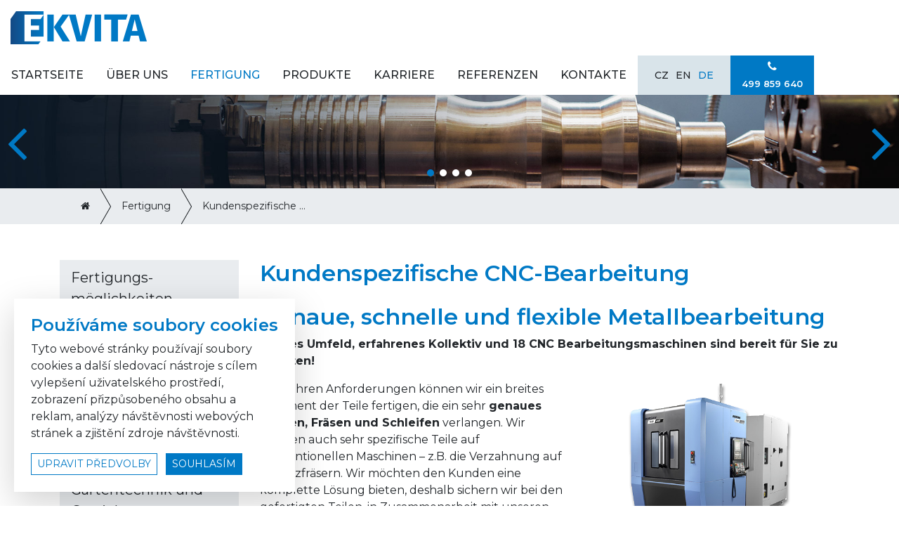

--- FILE ---
content_type: text/html; charset=utf-8
request_url: https://www.ekvitatu.cz/de/fertigung/kundenspezifische-cnc-bearbeitung/
body_size: 5754
content:
<!DOCTYPE html>
<html>
<head>
	<meta http-equiv="Content-Type" content="text/html; charset=utf-8">

	<meta name="description" content="Kundenspezifische CNC-Bearbeitung - 18 CNC-Maschinen arbeiten für Sie">
	<meta name="viewport" content="width=device-width, initial-scale=1.0">
	<meta name="google-site-verification" content="Kk0PuWIQifahUgTeig9-vlaqsm2WFVSdoKgSBxn4N7Y">

	<meta property="og:image" content="/images/logo.png">

	<title>Kundenspezifische CNC-Bearbeitung</title>

	<link rel="stylesheet" href="/dist/css/screen.css">

	<link rel="shortcut icon" href="/favicon.ico" type="image/x-icon">

	<!-- Google tag (gtag.js) -->
	<script async src=https://www.googletagmanager.com/gtag/js?id=G-079MGBJ1N7></script>

	<script>
		window.dataLayer = window.dataLayer || [];

		function gtag() {
			dataLayer.push(arguments);
		}

		gtag('js', new Date());
		gtag('config', 'G-079MGBJ1N7');
	</script>





	    <!-- Global site tag (gtag.js) - AdWords -->

	    

		




	<!-- SEEKY-->
	<!-- End SEEKY --></head>

<body >
<div id="snippet--flashMessages"></div>
	<div id="spinner-container" class="rounded-circle bg-white">
		<img src="/images/spinner.gif" alt="">
	</div>




<div class="modal" tabindex="-1" role="dialog" id="login">
    <div class="modal-dialog" role="document">
        <div class="modal-content">
            <div class="modal-header">
                <h5 class="modal-title text-dark">Přihlášení</h5>
                <button type="button" class="close" data-dismiss="modal" aria-label="Close">
                    <span aria-hidden="true">&times;</span>
                </button>
            </div>
            <div class="modal-body">
<div id="snippet-signInForm-form">    <div class="signin-form">
        <form action="/de/fertigung/kundenspezifische-cnc-bearbeitung/" method="post" id="frm-signInForm-form" class="ajax">

            <div class="form-group row">
                <label for="frm-signInForm-form-email" class="col-form-label col-md-3">E-mail:</label>
                <div class="col-md-9">
                    <input type="email" name="email" id="frm-signInForm-form-email" required data-nette-rules='[{"op":":filled","msg":"Vyplňte e-mail!"},{"op":":email","msg":"Nesprávný formát e-mailu!"}]' class="form-control" autofocus>
                </div>
            </div>
            <div class="form-group row">
                <label for="frm-signInForm-form-password" class="col-form-label col-md-3">Heslo:</label>
                <div class="col-md-9">
                    <input type="password" name="password" id="frm-signInForm-form-password" required data-nette-rules='[{"op":":filled","msg":"Prosím vyplňte heslo!"}]' class="form-control">
                </div>
            </div>
            <div class="form-group text-right">
                <a href="/de/fertigung/kundenspezifische-cnc-bearbeitung/?do=signInForm-RestorePassword" class="ajax">
                    Zapomněli jste heslo?
                </a>
            </div>
            <div class="form-group mb-0 d-flex align-items-center justify-content-between">
                <p class="mb-0">
                    Nemáte účet? <a href="/de/eshop/user/registration?url=fertigung%2Fkundenspezifische-cnc-bearbeitung">Zaregistrujte se</a>.
                </p>

                <input type="submit" name="signin" value="Přihlásit" class="btn btn-primary">
            </div>
        <input type="hidden" name="_do" value="signInForm-form-submit"></form>

    </div>
</div>            </div>
        </div>
    </div>
</div>
<div id="header-container" class="container-fluid fluid">
        <div class="d-flex" id="header">
            <div class="logo my-3">
                <a href="/de/">
                    <img src="/images/logo.png" alt="">
                </a>
            </div>
            <div class="row mr-0 order-1">
                <div id="menu">
		<ul class="nav level0">
            


				

				<li class="nav-item startseite">
					<a href="/de/" class="nav-link">
						<i class="fa fa-home"></i>

						<span>
                                Startseite
						</span>
					</a>


				</li>


                    

				

				<li class="nav-item uber-uns">
					<a href="/de/uber-uns/" class="nav-link">

						<span>
                                Über uns
						</span>
					</a>



		<ul class="nav level1 flex-column">
            

                    

				

				<li class="nav-item uber-uns-1">
					<a href="/de/uber-uns/uber-uns-1/" class="nav-link">

						<span>
                                Über uns
						</span>
					</a>


				</li>


                    

				

				<li class="nav-item fertigungs-einrichtungen">
					<a href="/de/uber-uns/fertigungs-einrichtungen/" class="nav-link">

						<span>
                                Fertigungs-einrichtungen
						</span>
					</a>


				</li>


                    

				

				<li class="nav-item geschichte">
					<a href="/de/uber-uns/geschichte/" class="nav-link">

						<span>
                                Geschichte
						</span>
					</a>


				</li>


                    

				

				<li class="nav-item dokumente">
					<a href="/de/uber-uns/dokumente/" class="nav-link">

						<span>
                                Dokumente
						</span>
					</a>


				</li>


                    

				

				<li class="nav-item projekte-und-subventionen">
					<a href="/de/uber-uns/projekte-und-subventionen/" class="nav-link">

						<span>
                                Projekte und Subventionen
						</span>
					</a>


				</li>


                    

				

				<li class="nav-item datenschutz-grundverordnung-gdpr">
					<a href="/de/uber-uns/datenschutz-grundverordnung-gdpr/" class="nav-link">

						<span>
                                Datenschutz-Grundverordnung - GDPR
						</span>
					</a>


				</li>
		</ul>
				</li>


                    

				

				<li class="nav-item fertigung">
					<a href="/de/fertigung/" class="active nav-link">

						<span>
                                Fertigung
						</span>
					</a>



		<ul class="nav level1 flex-column">
            

                    

				

				<li class="nav-item fertigungs-moglichkeiten">
					<a href="/de/fertigung/fertigungs-moglichkeiten/" class="nav-link">

						<span>
                                Fertigungs-möglichkeiten
						</span>
					</a>


				</li>


                    

				

				<li class="nav-item kundenspezifische-cnc-bearbeitung">
					<a href="/de/fertigung/kundenspezifische-cnc-bearbeitung/" class="active nav-link">

						<span>
                                Kundenspezifische CNC-Bearbeitung
						</span>
					</a>


				</li>


                    

				

				<li class="nav-item 5-achs-bearbeitung">
					<a href="/de/fertigung/5-achs-bearbeitung/" class="nav-link">

						<span>
                                5-Achs Bearbeitung
						</span>
					</a>


				</li>


                    

				

				<li class="nav-item schneidmaschinen-und-komponenten">
					<a href="/de/fertigung/schneidmaschinen-und-komponenten/" class="nav-link">

						<span>
                                Schneidmaschinen und Komponenten
						</span>
					</a>


				</li>


                    

				

				<li class="nav-item gartentechnik-und-getriebe">
					<a href="/de/fertigung/gartentechnik-und-getriebe/" class="nav-link">

						<span>
                                Gartentechnik und Getriebe
						</span>
					</a>


				</li>
		</ul>
				</li>


                    

				

				<li class="nav-item produkte">
					<a href="/de/produkte/" class="nav-link">

						<span>
                                Produkte
						</span>
					</a>


				</li>


                    

				

				<li class="nav-item karriere">
					<a href="/de/karriere/" class="nav-link">

						<span>
                                Karriere
						</span>
					</a>


				</li>


                    

				

				<li class="nav-item referenzen">
					<a href="/de/referenzen/" class="nav-link">

						<span>
                                Referenzen
						</span>
					</a>


				</li>


                    

				

				<li class="nav-item kontakte">
					<a href="/de/kontakte/" class="nav-link">

						<span>
                                Kontakte
						</span>
					</a>


				</li>
		</ul>
                </div>
                <a href="#menu" class="menu-toggler btn">
                    <i class="fa fa-bars"></i>
                </a>
                <div class="d-flex flex-row right">
                    <div class="langs d-flex align-items-center inline">
                        <ul class="nav">
	<li class="nav-item">
		<a href="/"  class="nav-link text-uppercase">
			cz
		</a>
	</li>
	<li class="nav-item">
		<a href="/en/" class="nav-link text-uppercase">
			en
		</a>
	</li>
	<li class="nav-item">
		<a href="/de/" class="nav-link text-uppercase active">
			de
		</a>
	</li>
</ul>


                    </div>
                    <div class="phone align-items-center bg-primary px-3 text-white d-none d-xl-flex">
                        <p class="mb-0 text-center">
                            <i class="fa fa-phone"></i><br>
                            <small>
                                <a href="tel:+420 499 859 640" class="text-white">499 859 640</a>
                            </small>
                        </p>
                    </div>
                </div>
            </div>
        </div>
</div>


	<div class="container-fluid px-0" id="slider-container">
		<div class="swiper-container" data-space-between="0" data-loop="true" data-autoplay="true" data-slides-per-view-xl="1" data-slides-per-view-lg="1" data-slides-per-view-md="1" data-slides-per-view-sm="1" data-slides-per-view="1" data-slides-per-column="1" data-centered-slides="false">
	<div class="swiper-wrapper align-items-center">

			<div class="swiper-slide" data-swiper-autoplay="4000">
					<a href="https://www.ekvitatu.cz/de/fertigung/kundenspezifische-cnc-bearbeitung/">
						<img src="/files/galleries/1920x200_g1-01.jpg" alt="" class="img-fluid">

					</a>
			</div>

			<div class="swiper-slide" data-swiper-autoplay="4000">
					<a href="https://www.ekvitatu.cz/de/fertigung/schneidmaschinen-und-komponenten/">
						<img src="/files/galleries/1920x200_g23-02.jpg" alt="" class="img-fluid">

					</a>
			</div>

			<div class="swiper-slide" data-swiper-autoplay="4000">
					<a href="https://www.ekvitatu.cz/de/fertigung/5-achs-bearbeitung/">
						<img src="/files/galleries/1920x200_g24-03.jpg" alt="" class="img-fluid">

					</a>
			</div>

			<div class="swiper-slide" data-swiper-autoplay="4000">
					<a href="https://www.ekvitatu.cz/de/fertigung/gartentechnik-und-getriebe/">
						<img src="/files/galleries/1920x200_g28-04.jpg" alt="" class="img-fluid">

					</a>
			</div>
	</div>

		<div class="swiper-button-next"></div>
		<div class="swiper-button-prev"></div>

	<div class="swiper-pagination" data-type="bullets"></div>
</div>
	</div>


		<div id="breadcrumb-container" class="container-fluid d-flex">
			<div class="container">
				<div id="breadcrumb">
					<div class="breadcrumb-container">
	<span class="pull-left d-inline-flex">
		<a href="/de/">
			<span>
				<i class="fa fa-home"></i>
			</span>
		</a>
	</span>

	<span class="pull-left d-inline-flex">
		<a href="/de/fertigung/">
			<span>
				Fertigung
			</span>
		</a>
	</span>
	<span class="pull-left d-inline-flex">
		<a href="/de/fertigung/kundenspezifische-cnc-bearbeitung/">
			<span>
				Kundenspezifische CNC-Bearbeitung
			</span>
		</a>
	</span>
					</div>
				</div>
			</div>
		</div>

		<div class="container-fluid" id="content-container">
    <div id="layout1">
        <div class="clearfix container">
            <div class="row">
                <div id="center" class="col-12">
                    <div class="row">
                        <div class="col-3 menu-left d-none d-lg-block">

                            		<ul class="nav level1 flex-column">
            

                    

				

				<li class="nav-item fertigungs-moglichkeiten">
					<a href="/de/fertigung/fertigungs-moglichkeiten/" class="nav-link">

						<span>
                                Fertigungs-möglichkeiten
						</span>
					</a>


				</li>


                    

				

				<li class="nav-item kundenspezifische-cnc-bearbeitung">
					<a href="/de/fertigung/kundenspezifische-cnc-bearbeitung/" class="active nav-link">

						<span>
                                Kundenspezifische CNC-Bearbeitung
						</span>
					</a>


				</li>


                    

				

				<li class="nav-item 5-achs-bearbeitung">
					<a href="/de/fertigung/5-achs-bearbeitung/" class="nav-link">

						<span>
                                5-Achs Bearbeitung
						</span>
					</a>


				</li>


                    

				

				<li class="nav-item schneidmaschinen-und-komponenten">
					<a href="/de/fertigung/schneidmaschinen-und-komponenten/" class="nav-link">

						<span>
                                Schneidmaschinen und Komponenten
						</span>
					</a>


				</li>


                    

				

				<li class="nav-item gartentechnik-und-getriebe">
					<a href="/de/fertigung/gartentechnik-und-getriebe/" class="nav-link">

						<span>
                                Gartentechnik und Getriebe
						</span>
					</a>


				</li>
		</ul>

                        </div>
                        <div class="col">
<div class="editor editor-layout1">
    <h1 class="h2 mb-4">
        Kundenspezifische CNC-Bearbeitung
    </h1>

    <div class="text">
        <h1>Genaue, schnelle und flexible Metallbearbeitung</h1>
<p><strong>Breites Umfeld, erfahrenes Kollektiv und 18 CNC Bearbeitungsmaschinen sind bereit f&uuml;r Sie zu arbeiten!</strong></p>
<h1><strong><img src="https://www.ekvitatu.cz/files/galleries/g15-big01.png" alt="Doosan NHP 4000 Horizontales Bearbeitungszentrum - Ekvita genauer Metallbeabeitung" style="float: right;" class="img-fluid" width="389" height="218" /></strong></h1>
<p>Nach Ihren Anforderungen k&ouml;nnen wir ein breites Sortiment der Teile fertigen, die ein sehr <strong>genaues Drehen, Fr&auml;sen und Schleifen</strong> verlangen. Wir fertigen auch sehr spezifische Teile auf konventionellen Maschinen &ndash; z.B. die Verzahnung auf Abw&auml;lzfr&auml;sern. Wir m&ouml;chten den Kunden eine komplette L&ouml;sung bieten, deshalb sichern wir bei den gefertigten Teilen, in Zusammenarbeit mit unseren gepr&uuml;ften Lieferanten, auch den Gro&szlig;teil der g&auml;ngigen <strong>Oberfl&auml;chen- und W&auml;rmebehandlungen.</strong> Bei den gefertigten, so wie bei den eingekauften Komponenten, bieten wir die Montage der Baugruppen und auch kompletten Maschineneinheiten an.</p>
<p>Brauchen Sie <strong>eine Einzelteilefertigung, oder Serienproduktion?</strong> Wir k&ouml;nnen die Fertigung anpassen und die beste technologische L&ouml;sung f&uuml;r den entsprechenden Auftrag vorschlagen.</p>
<h3>CNC Bearbeitung</h3>
<p>An unseren Bearbeitungszentren sind wir f&auml;hig<strong> Drehteile bis Durchmesser 250 mm und L&auml;nge 750 mm</strong> (1200 mm an konventionellen Maschinen) und <strong>Fr&auml;teile bis Gr&ouml;&szlig;e 2000 x&nbsp;800 x&nbsp;750 mm</strong> zu bearbeiten. Individuelle Anforderungen &uuml;ber diese Ma&szlig;e hinaus k&ouml;nnen besprochen werden.</p>
<p><strong>Einige Beispiele unserer Produkte:</strong><img src="https://www.ekvitatu.cz/files/galleries/g15-vyrobky-prehled-small.jpg" alt="Ekvita - &Uuml;bersicht der gefertigten Teile" class="img-fluid" style="float: right;" width="300" /></p>
<ul>
<li>Schneidwalzen f&uuml;r Papier und Kunststoff Zerkleinerer</li>
<li>Verschiedene Riemenscheiben</li>
<li>Schneckenwellen verschiedener Parameter</li>
<li>Wellen verschiedener Durchmesser bis zur max. L&auml;nge 1200 mm (an konventionellen Maschinen)</li>
<li>Bl&ouml;cke f&uuml;r Hydraulikeinheiten</li>
<li>Zahnr&auml;der verschiedener Gr&ouml;&szlig;en bis Modul m=4</li>
<li>Bearbeitung verschieden gro&szlig;er Rohteile</li>
<li>Mehr Informationen und Beispiele unserer Produkte finden Sie unter<strong><a href="https://www.ekvitatu.cz/vyrobky"> Produkte</a></strong></li>
</ul>
<h3>Wir bearbeiten folgendes Material:</h3>
<ul>
<li>Verschiedene Aluminium Legierungen, Aluminiumgussteile</li>
<li>Verschiedene Sorten Stahl, Edelstahl rostfrei</li>
<li>Gussteile</li>
<li>Kunststoff, Bronze und weitere Werkstoffe</li>
</ul>
<h4>Sind diese Informationen f&uuml;r Sie interessant?</h4>
<p>Kontaktieren Sie uns per E-Mail <strong><a href="mailto:info@ekvitatu.cz">info@ekvitatu.cz</a> </strong>oder telefonisch, unter <strong>+420 499 859 640</strong> uns <a href="https://www.ekvitatu.cz/kontakt"><strong>schicken Sie uns Ihre Anfrage</strong></a>. Wir unterbreiten Ihnen in K&uuml;rze ein Preisangebot.</p>
    </div>

    <div class="gallery mt-5">
        
        <ul class="list-unstyled mb-0 row row-cols-2 row-cols-sm-3 row-cols-md-3 row-cols-lg-4 m-n3">
            <li class="col p-3">
                <a href="/files/galleries/g15-vyrobky-prehled-small.jpg" data-fancybox="gallery" data-caption="Ekvita přehled dílů / sample parts / gefertigte Teile">
                    <img src="/files/galleries/400x300_g15-vyrobky-prehled-small.jpg" class="img-fluid">
                </a>
            </li>
            <li class="col p-3">
                <a href="/files/galleries/g15-img-9468.jpg" data-fancybox="gallery" data-caption="Ekvita hydraulické komponenty / hydraulic parts / Hydraulikteile">
                    <img src="/files/galleries/400x300_g15-img-9468.jpg" class="img-fluid">
                </a>
            </li>
            <li class="col p-3">
                <a href="/files/galleries/g15-img-9494.jpg" data-fancybox="gallery" data-caption="Ekvita řezací válce / cutters / Schneidwalzen">
                    <img src="/files/galleries/400x300_g15-img-9494.jpg" class="img-fluid">
                </a>
            </li>
            <li class="col p-3">
                <a href="/files/galleries/g15-img-9512.jpg" data-fancybox="gallery" data-caption="Ekvita řezací válce / cutters / Schneidwalzen">
                    <img src="/files/galleries/400x300_g15-img-9512.jpg" class="img-fluid">
                </a>
            </li>
            <li class="col p-3">
                <a href="/files/galleries/g15-img-9507.jpg" data-fancybox="gallery" data-caption="Ekvita frézované díly / milled parts / Frästeile">
                    <img src="/files/galleries/400x300_g15-img-9507.jpg" class="img-fluid">
                </a>
            </li>
            <li class="col p-3">
                <a href="/files/galleries/g15-kreisselege2.jpg" data-fancybox="gallery" data-caption="Ekvita montáž strojů / machine assembly / Montage von Maschinen">
                    <img src="/files/galleries/400x300_g15-kreisselege2.jpg" class="img-fluid">
                </a>
            </li>
            <li class="col p-3">
                <a href="/files/galleries/g15-shredder-2.png" data-fancybox="gallery" data-caption="Ekvita montáž strojů / machine assembly / Montage von Maschinen">
                    <img src="/files/galleries/400x300_g15-shredder-2.png" class="img-fluid">
                </a>
            </li>
            <li class="col p-3">
                <a href="/files/galleries/g15-kba-profily2-cb-otocene.png" data-fancybox="gallery" data-caption="Ekvita frézované díly / milled parts / Frästeile">
                    <img src="/files/galleries/400x300_g15-kba-profily2-cb-otocene.png" class="img-fluid">
                </a>
            </li>
            <li class="col p-3">
                <a href="/files/galleries/g15-bizon3.png" data-fancybox="gallery" data-caption="Ekvita výroba převodovek / gearbox production / Produktion von Getrieben">
                    <img src="/files/galleries/400x300_g15-bizon3.png" class="img-fluid">
                </a>
            </li>
            <li class="col p-3">
                <a href="/files/galleries/g15-img-9521-small.jpg" data-fancybox="gallery" data-caption="Ekvita řezací válce / cutters / Schneidwalzen">
                    <img src="/files/galleries/400x300_g15-img-9521-small.jpg" class="img-fluid">
                </a>
            </li>
            <li class="col p-3">
                <a href="/files/galleries/g15-img-9451-small.jpg" data-fancybox="gallery" data-caption="Ekvita ozubená a řetězová kola / gear and chainwheels / Zahnräder und Kettenräder">
                    <img src="/files/galleries/400x300_g15-img-9451-small.jpg" class="img-fluid">
                </a>
            </li>
            <li class="col p-3">
                <a href="/files/galleries/g15-pacmaster-xs.jpg" data-fancybox="gallery" data-caption="Ekvita montáž strojů / machine assembly / Montage von Maschinen">
                    <img src="/files/galleries/400x300_g15-pacmaster-xs.jpg" class="img-fluid">
                </a>
            </li>
        </ul>

    </div>


</div>
                        </div>
                    </div>
                </div>
            </div>
        </div>
    </div>		</div>


	<div class="container-fluid py-5" id="contact-container">
	    <div class="container">
	        <div id="contact">
	            <p class="mb-4 h3 text-white heading text-center">
                    Hat Sie die CNC Bearbeitung gefangengenommen?
				</p>

				<p class="mb-0 text-white text-center">
                    Möchten Sie mehr Informationen, oder direkt ein Preisangebot? Bitte kontaktieren Sie uns telefonisch, oder per E-Mail weiter unten. Wir melden uns bei Ihnen, so schnell es möglich sein wird.
					<br>
					<br>
					<a href="mailto:info@ekvitatu.cz" class="h5 text-white text-decoration-underline mr-5">info@ekvitatu.cz</a> <a href="tel:+420499859640" class="h5 text-white text-decoration-underline">+420 499 859 640</a>
				</p>
	        </div>
	    </div>
	</div>

	<div class="container-fluid" id="copyright-container">
		<div class="container">
			<div class="d-flex justify-content-between align-items-end" id="copyright">
				<div>
					<p>
						<a href="#cookies-settings" data-toggle="modal" class="text-white">
							Nastavení cookies
						</a>
					</p>

					<p class="mb-0">
						&copy; 2026 Ekvita s.r.o.
					</p>
				</div>

				<div>
					<a href="http://www.hucr.cz" target="_blank">
						<img src="/images/signature.png" alt="">
					</a>
				</div>
			</div>
		</div>
	</div>

	<div class="position-fixed bg-white shadow-lg p-4" id="cookies-bar">
		<div>
			<p class="h4">
				Používáme soubory cookies
			</p>

			<p>
				Tyto webové stránky používají soubory cookies a další sledovací nástroje s cílem vylepšení uživatelského
				prostředí, zobrazení přizpůsobeného obsahu a reklam, analýzy návštěvnosti webových stránek a zjištění
				zdroje návštěvnosti.
			</p>

			<p class="mb-0">
				<a href="" class="btn btn-outline-primary btn-sm text-uppercase" id="settings" data-toggle="modal" data-target="#cookies-settings">
					upravit předvolby
				</a>

				<button class="btn btn-primary text-uppercase ml-sm-2 btn-sm mt-3 mt-sm-0 d-flex d-sm-inline-block" id="accept-all">
					souhlasím
				</button>
			</p>
		</div>
	</div>

	<div class="modal fade" id="cookies-settings">
		<div class="modal-dialog modal-lg">
			<div class="modal-content">
				<div class="modal-header">
					<p class="h4 modal-title">
						Nastavení cookies
					</p>

					<button type="button" class="close" data-dismiss="modal" aria-label="Close">
						<span aria-hidden="true">&times;</span>
					</button>
				</div>

				<div class="modal-body">
					<p>
						Přizpůsobte si soubory cookie podle kategorií, v souladu s vlastnimi preferencemi.
					</p>

					<p class="h5">
						Nutné cookies
					</p>

					<p>
						Některé soubory cookie jsou vyžadovány, aby byla zajištěna základní funkčnost. Bez těchto cookies
						nebude web fungovat správně. Ve výchozím nastavení jsou povoleny a nelze je zakázat.
					</p>

					<p class="mb-4">
						<input type="checkbox" id="gdpr-cookies-base" checked><label for="gdpr-cookies-base" class="disable">Toggle</label>
					</p>

					<p class="h5">
						Analytické cookies
					</p>

					<p>
						Analytické soubory cookie nám pomáhají vylepšovat naše webové stránky shromažďováním informací
						a podáváním zpráv o jeho používání.
					</p>

					<p class="mb-4">
						<input type="checkbox" id="gdpr-cookies-analytics" ><label for="gdpr-cookies-analytics">Toggle</label>
					</p>

					<p class="h5">
						Marketingové cookies
					</p>

					<p>
						Marketingové soubory cookie se používají ke sledování návštěvníků napříč webovými stránkami, které
						majitelům stránek umožňují zobrazovat relevantní a poutavé reklamy.
					</p>

					<p class="mb-0">
						<input type="checkbox" id="gdpr-cookies-marketing" ><label for="gdpr-cookies-marketing">Toggle</label>
					</p>
				</div>

				<div class="modal-footer">
					<button type="button" class="btn btn-primary btn-sm text-uppercase" id="save">
						uložit předvolby
					</button>
				</div>
			</div>
		</div>
	</div>

	<script src="/dist/js/index.js"></script>
	<script src='https://www.google.com/recaptcha/api.js'></script>

</body>
</html>
